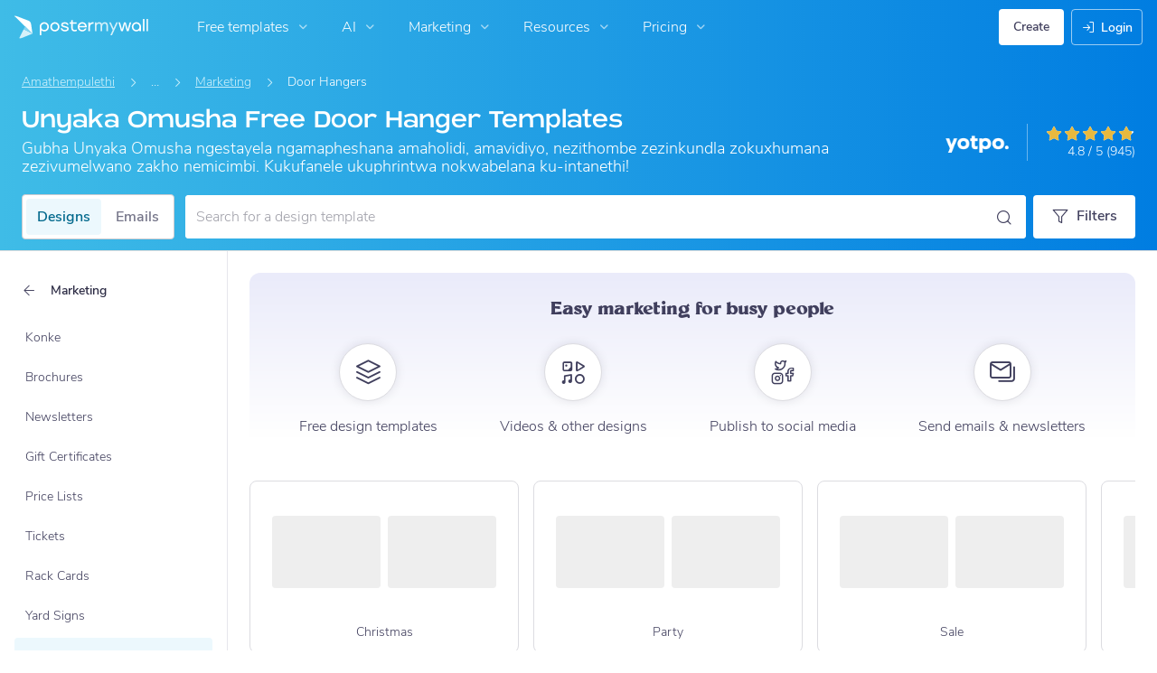

--- FILE ---
content_type: application/javascript; charset=UTF-8
request_url: https://static.hotjar.com/c/hotjar-2318011.js?sv=7
body_size: 8530
content:
window.hjSiteSettings = window.hjSiteSettings || {"site_id":2318011,"rec_value":0.4208268126826256,"state_change_listen_mode":"automatic_with_fragments","record":true,"continuous_capture_enabled":true,"recording_capture_keystrokes":true,"session_capture_console_consent":false,"anonymize_digits":true,"anonymize_emails":true,"suppress_all":false,"suppress_all_on_specific_pages":[],"suppress_text":false,"suppress_location":false,"user_attributes_enabled":true,"legal_name":"PosterMyWall","privacy_policy_url":"https://www.postermywall.com/index.php/info/privacypolicy","deferred_page_contents":[],"record_targeting_rules":[{"component":"url","match_operation":"starts_with","pattern":"https://www.postermywall.com/index.php/event/wizard","negate":false},{"component":"url","match_operation":"starts_with","pattern":"https://www.postermywall.com/index.php/posters/mine#/promote-event/","negate":false},{"component":"url","match_operation":"starts_with","pattern":"https://www.postermywall.com/index.php/premium","negate":false},{"component":"url","match_operation":"starts_with","pattern":"https://postermywall.com/index.php/ai/chat","negate":false}],"heatmaps":[],"polls":[{"id":1835979,"created_epoch_time":1767771778,"skin":"light","background":"#FFFFFF","effective_show_branding":false,"position":"right","content":{"version":2,"questions":[{"description":"We’re adding new team features like access levels and roles, and we’d love your input to shape them.","next":"byOrder","required":true,"text":"Help us make teamwork smoother!","type":"title-and-description","uuid":"ba4c6a3e-a9b5-4f9d-a988-d2a9dc14ea4f"},{"answers":[{"comments":false,"text":"Internal Team: We collaborate on design and marketing of our own company/brand."},{"comments":false,"text":"Client work: We collaborate on projects for multiple clients. Clients are sometimes invited to use PosterMyWall too."},{"comments":true,"text":"Other - please specify"}],"next":"byOrder","pin_last_to_bottom":false,"randomize_answer_order":false,"required":true,"text":"Which statement best describes the primary type of work your team uses PosterMyWall for?","type":"single-close-ended","uuid":"d914174f-f2d0-440c-ae56-2f63caabba6f"},{"answers":[{"comments":false,"text":"Business owner/decision-maker"},{"comments":false,"text":"Designer/content creator"},{"comments":false,"text":"Marketing or social media manager"},{"comments":false,"text":"Freelancer/contractor"},{"comments":true,"text":"Other - please specify"}],"next":"byOrder","pin_last_to_bottom":false,"randomize_answer_order":false,"required":true,"text":"What best describes your role?","type":"single-close-ended","uuid":"55e365a0-b8c5-4b96-8d52-0d8ec99eca4b"},{"answers":[{"comments":false,"text":"Daily"},{"comments":false,"text":"A few times a week"},{"comments":false,"text":"A few times a month"},{"comments":false,"text":"Rarely or never"}],"next":"byOrder","pin_last_to_bottom":false,"randomize_answer_order":false,"required":true,"text":"How frequently does your team currently collaborate on projects on PosterMyWall?","type":"single-close-ended","uuid":"e04c592b-61f7-4cc4-b5a3-156554c77986"},{"answers":[{"comments":false,"text":"Designing content together"},{"comments":false,"text":"Approving or reviewing designs"},{"comments":false,"text":"Managing social media and email publishing"},{"comments":false,"text":"Organizing and managing brand assets"},{"comments":true,"text":"Other - please specify"}],"next":"byOrder","pin_last_to_bottom":false,"randomize_answer_order":false,"required":true,"text":"What does your team typically typically collaborate on? (Select all that apply)","type":"multiple-close-ended","uuid":"c82e41ee-cad8-46d3-b823-fdefc0e75711"},{"answers":[{"comments":false,"text":"Always"},{"comments":false,"text":"Sometimes"},{"comments":false,"text":"Rarely or never"},{"comments":false,"text":"Not applicable (I am the only one who publishes)"}],"next":"byOrder","pin_last_to_bottom":false,"randomize_answer_order":false,"required":true,"text":"For a content to be published, does it typically need to be reviewed and approved by a manager/owner first?","type":"single-close-ended","uuid":"997333dc-b6b8-4a77-a185-17abe7738e45"},{"answers":[{"comments":false,"text":"Yes, definitely"},{"comments":false,"text":"Possibly"},{"comments":false,"text":"Not really"},{"comments":false,"text":"Not sure"}],"next":"byAnswer","nextByAnswer":["byOrder","byOrder","thankYou","thankYou"],"pin_last_to_bottom":false,"randomize_answer_order":false,"required":true,"text":"Do you currently, or do you expect in the future, to need different access levels for team members? ","type":"single-close-ended","uuid":"5b078ccb-7d19-48f8-bdb7-1c9bf3832bcf"},{"answers":[{"comments":false,"text":"Full access (Admin) - Can manage everything, including team settings, billing, content creation & publishing."},{"comments":false,"text":"Content manager - Can create, edit, approve, and publish content. Cannot manage team settings or billing."},{"comments":false,"text":"Designer/Contributor - Can design and edit freely, but publishing requires approval."},{"comments":false,"text":"Viewer/Client Access - Can view designs and leave comments, but cannot edit or publish."},{"comments":true,"text":"Other - please specify"}],"next":"byOrder","pin_last_to_bottom":false,"randomize_answer_order":false,"required":true,"text":"If yes, what types of access levels would you find useful? (Select all that apply)","type":"multiple-close-ended","uuid":"2191019c-bc2d-40fc-90c5-4530bc023924"},{"answers":[{"comments":false,"text":"Very important"},{"comments":false,"text":"Somewhat important"},{"comments":false,"text":"Neutral"},{"comments":false,"text":"Not very important"}],"next":"byOrder","pin_last_to_bottom":false,"randomize_answer_order":false,"required":true,"text":"How important is it for you to track who did what (activity log) in your team?","type":"single-close-ended","uuid":"0ee0736a-e193-46b3-97ae-328a8341f5fd"},{"next":"byOrder","required":true,"text":"What challenges do you currently face when collaborating with your team on PosterMyWall? ","type":"single-open-ended-multiple-line","uuid":"cd5b661c-c902-4c08-aaf5-5e1835a02f61"}],"thankyou":"Thank you for helping us build better teamwork!"},"connect_visit_data":"always","ask_for_consent":false,"language":"en","display_condition":"immediate","display_delay":0,"persist_condition":"once","targeting_percentage":100,"targeting":[{"component":"device","match_operation":"exact","negate":false,"pattern":"tablet","name":null,"rule_type":null},{"component":"device","match_operation":"exact","negate":false,"pattern":"phone","name":null,"rule_type":null},{"component":"url","match_operation":"contains","negate":false,"pattern":"/","name":null,"rule_type":null},{"component":"device","match_operation":"exact","negate":false,"pattern":"desktop","name":null,"rule_type":null}],"uuid":"1188b0ac-3fac-4d30-ae55-a5c180da54ff","invite":{"title":"Your feedback is important to us!","description":"Tell us what you think about this page by taking our quick Survey.","button":"Yes, I will give feedback","close":"No thanks"},"invite_enabled":false,"display_type":"external_link","auto_screenshot":false,"etr_enabled":false,"show_legal":false,"logo_path":"surveys/logo/5005cbd1cbb347b2b7c93effd830a63f","button_color":"#00688c","parent_element_selector":null,"button_survey_label":null,"custom_css":null,"targeting_user_attribute_match_logic":"and"},{"id":1828779,"created_epoch_time":1764452726,"skin":"light","background":"#FFFFFF","effective_show_branding":false,"position":"right","content":{"version":2,"questions":[{"description":"Book a free 1:1 call with a real human who’ll help you get the most out of your PosterMyWall subscription.","image_alt":null,"image_path":"survey-images/75cab9718bdf801686731de24ac2714a_7ed6442a241a4089b5af860560400877","image_thumbnail_path":"survey-images/80ef5d368a49c4a5a215fdeb03bc0bdb_21a2fae3af454c9491c18f34d1cbf1a2_t","next":"byOrder","required":true,"text":"Let’s Build Your First Win Together","type":"title-and-description","uuid":"8be8effc-7136-47fb-ae82-3f19d5625000"},{"next":"byOrder","required":true,"text":"What’s your PosterMyWall email address?","type":"email","uuid":"8578608d-a978-4f13-a996-e6e4104089a1"},{"next":"byOrder","nextIfSkipped":"byOrder","required":false,"text":"What’s the best number to reach you on?","type":"single-open-ended-single-line","uuid":"e07b5fe2-2742-4f5d-8e3d-4ca43c579976"},{"answers":[{"comments":false,"text":"Designing social media posts"},{"comments":false,"text":"Creating flyers or posters"},{"comments":false,"text":"Email marketing & newsletters"},{"comments":false,"text":"Promoting events"},{"comments":false,"text":"Growing my audience"},{"comments":false,"text":"Branding my business"},{"comments":true,"text":"Not sure yet — I want guidance"}],"next":"byOrder","pin_last_to_bottom":false,"randomize_answer_order":false,"required":true,"text":"What would you like help with on your success call?","type":"multiple-close-ended","uuid":"668de45f-bb18-434b-b516-4a1d94b4fecb"}],"thankyou":"We look forward to speaking with you soon!"},"connect_visit_data":"always","ask_for_consent":false,"language":"en","display_condition":"immediate","display_delay":0,"persist_condition":"response","targeting_percentage":100,"targeting":[{"component":"url","match_operation":"contains","negate":false,"pattern":"/","name":null,"rule_type":null},{"component":"device","match_operation":"exact","negate":false,"pattern":"desktop","name":null,"rule_type":null},{"component":"device","match_operation":"exact","negate":false,"pattern":"tablet","name":null,"rule_type":null},{"component":"device","match_operation":"exact","negate":false,"pattern":"phone","name":null,"rule_type":null}],"uuid":"7e75e376-993d-4c5b-84c6-d63e5e755711","invite":{"title":"Your feedback is important to us!","description":"Tell us what you think about this page by taking our quick Survey.","button":"Yes, I will give feedback","close":"No thanks"},"invite_enabled":false,"display_type":"external_link","auto_screenshot":true,"etr_enabled":false,"show_legal":true,"logo_path":"surveys/logo/4212e1e29ecb4844bf2b0d493836ab5d","button_color":"#00688C","parent_element_selector":null,"button_survey_label":null,"custom_css":null,"targeting_user_attribute_match_logic":"and"},{"id":1823898,"created_epoch_time":1762491343,"skin":"light","background":"#FFFFFF","effective_show_branding":false,"position":"right","content":{"version":2,"questions":[{"description":"We’re adding new team features like access levels and roles, and we’d love your input to shape them.","next":"byOrder","required":true,"text":"Help us make teamwork smoother!","type":"title-and-description","uuid":"ba4c6a3e-a9b5-4f9d-a988-d2a9dc14ea4f"},{"answers":[{"comments":false,"text":"Internal Team: We collaborate on design and marketing of our own company/brand."},{"comments":false,"text":"Client work: We collaborate on projects for multiple clients. Clients are sometimes invited to use PosterMyWall too."},{"comments":true,"text":"Other - please specify"}],"next":"byOrder","pin_last_to_bottom":false,"randomize_answer_order":false,"required":true,"text":"Which statement best describes the primary type of work your team uses PosterMyWall for?","type":"single-close-ended","uuid":"d914174f-f2d0-440c-ae56-2f63caabba6f"},{"answers":[{"comments":false,"text":"Business owner/decision-maker"},{"comments":false,"text":"Designer/content creator"},{"comments":false,"text":"Marketing or social media manager"},{"comments":false,"text":"Freelancer/contractor"},{"comments":true,"text":"Other - please specify"}],"next":"byOrder","pin_last_to_bottom":false,"randomize_answer_order":false,"required":true,"text":"What best describes your role?","type":"single-close-ended","uuid":"55e365a0-b8c5-4b96-8d52-0d8ec99eca4b"},{"answers":[{"comments":false,"text":"Daily"},{"comments":false,"text":"A few times a week"},{"comments":false,"text":"A few times a month"},{"comments":false,"text":"Rarely or never"}],"next":"byOrder","pin_last_to_bottom":false,"randomize_answer_order":false,"required":true,"text":"How frequently does your team currently collaborate on projects on PosterMyWall?","type":"single-close-ended","uuid":"e04c592b-61f7-4cc4-b5a3-156554c77986"},{"answers":[{"comments":false,"text":"Designing content together"},{"comments":false,"text":"Approving or reviewing designs"},{"comments":false,"text":"Managing social media and email publishing"},{"comments":false,"text":"Organizing and managing brand assets"},{"comments":true,"text":"Other - please specify"}],"next":"byOrder","pin_last_to_bottom":false,"randomize_answer_order":false,"required":true,"text":"What does your team typically typically collaborate on? (Select all that apply)","type":"multiple-close-ended","uuid":"c82e41ee-cad8-46d3-b823-fdefc0e75711"},{"answers":[{"comments":false,"text":"Always"},{"comments":false,"text":"Sometimes"},{"comments":false,"text":"Rarely or never"},{"comments":false,"text":"Not applicable (I am the only one who publishes)"}],"next":"byOrder","pin_last_to_bottom":false,"randomize_answer_order":false,"required":true,"text":"For a content to be published, does it typically need to be reviewed and approved by a manager/owner first?","type":"single-close-ended","uuid":"997333dc-b6b8-4a77-a185-17abe7738e45"},{"answers":[{"comments":false,"text":"Yes, definitely"},{"comments":false,"text":"Possibly"},{"comments":false,"text":"Not really"},{"comments":false,"text":"Not sure"}],"next":"byAnswer","nextByAnswer":["byOrder","byOrder","thankYou","thankYou"],"pin_last_to_bottom":false,"randomize_answer_order":false,"required":true,"text":"Do you currently, or do you expect in the future, to need different access levels for team members? ","type":"single-close-ended","uuid":"5b078ccb-7d19-48f8-bdb7-1c9bf3832bcf"},{"answers":[{"comments":false,"text":"Full access (Admin) - Can manage everything, including team settings, billing, content creation & publishing."},{"comments":false,"text":"Content manager - Can create, edit, approve, and publish content. Cannot manage team settings or billing."},{"comments":false,"text":"Designer/Contributor - Can design and edit freely, but publishing requires approval."},{"comments":false,"text":"Viewer/Client Access - Can view designs and leave comments, but cannot edit or publish."},{"comments":true,"text":"Other - please specify"}],"next":"byOrder","pin_last_to_bottom":false,"randomize_answer_order":false,"required":true,"text":"If yes, what types of access levels would you find useful? (Select all that apply)","type":"multiple-close-ended","uuid":"2191019c-bc2d-40fc-90c5-4530bc023924"},{"answers":[{"comments":false,"text":"Very important"},{"comments":false,"text":"Somewhat important"},{"comments":false,"text":"Neutral"},{"comments":false,"text":"Not very important"}],"next":"byOrder","pin_last_to_bottom":false,"randomize_answer_order":false,"required":true,"text":"How important is it for you to track who did what (activity log) in your team?","type":"single-close-ended","uuid":"0ee0736a-e193-46b3-97ae-328a8341f5fd"},{"next":"byOrder","required":true,"text":"What challenges do you currently face when collaborating with your team on PosterMyWall? ","type":"single-open-ended-multiple-line","uuid":"cd5b661c-c902-4c08-aaf5-5e1835a02f61"}],"thankyou":"Thank you for helping us build better teamwork!"},"connect_visit_data":"always","ask_for_consent":false,"language":"en","display_condition":"immediate","display_delay":0,"persist_condition":"always","targeting_percentage":100,"targeting":[{"component":"device","match_operation":"exact","negate":false,"pattern":"desktop","name":null,"rule_type":null},{"component":"url","match_operation":"contains","negate":false,"pattern":"/","name":null,"rule_type":null},{"component":"device","match_operation":"exact","negate":false,"pattern":"tablet","name":null,"rule_type":null},{"component":"device","match_operation":"exact","negate":false,"pattern":"phone","name":null,"rule_type":null}],"uuid":"3f61bbe4-645e-443f-b5df-c4e2d0d8dadd","invite":{"title":"Your feedback is important to us!","description":"Tell us what you think about this page by taking our quick Survey.","button":"Yes, I will give feedback","close":"No thanks"},"invite_enabled":false,"display_type":"inline","auto_screenshot":false,"etr_enabled":false,"show_legal":false,"logo_path":"surveys/logo/bf3f2ddcfb394762b58b4733a7c176db","button_color":"#00688c","parent_element_selector":"#collab-access-feedback","button_survey_label":null,"custom_css":null,"targeting_user_attribute_match_logic":"and"}],"integrations":{"google_analytics":{"tag_sessions":false,"send_hotjar_id":false},"optimizely":{"tag_recordings":false},"abtasty":{"tag_recordings":false},"kissmetrics":{"send_user_id":false},"mixpanel":{"send_events":false},"unbounce":{"tag_recordings":false},"hubspot":{"enabled":false,"send_recordings":false,"send_surveys":false}},"features":["ask.popover_redesign","client_script.compression.pc","csq_theme","error_reporting","feedback.embeddable_widget","feedback.widgetV2","settings.billing_v2","survey.embeddable_widget","survey.image_question","survey.screenshots","survey.type_button","tcvs_v2"],"tracking_code_verified":true,"cs_project_id":null,"cs_tag_name":null,"account_id":1496695,"account_signature":"3817e6efaa9f066d28c9e8b59a2532236b01ce43a869e023912acff029ff0f91"};

!function(){"use strict";function e(t){return e="function"==typeof Symbol&&"symbol"==typeof Symbol.iterator?function(e){return typeof e}:function(e){return e&&"function"==typeof Symbol&&e.constructor===Symbol&&e!==Symbol.prototype?"symbol":typeof e},e(t)}function t(e,t){for(var r=0;r<t.length;r++){var i=t[r];i.enumerable=i.enumerable||!1,i.configurable=!0,"value"in i&&(i.writable=!0),Object.defineProperty(e,n(i.key),i)}}function n(t){var n=function(t,n){if("object"!=e(t)||!t)return t;var r=t[Symbol.toPrimitive];if(void 0!==r){var i=r.call(t,"string");if("object"!=e(i))return i;throw new TypeError("@@toPrimitive must return a primitive value.")}return String(t)}(t);return"symbol"==e(n)?n:String(n)}var r,i=function(){function e(t){var n=arguments.length>1&&void 0!==arguments[1]?arguments[1]:10,r=arguments.length>2&&void 0!==arguments[2]?arguments[2]:1e3;!function(e,t){if(!(e instanceof t))throw new TypeError("Cannot call a class as a function")}(this,e),this.send=t,this.batchSize=n,this.flushInterval=r,this.buffer=[],this.flushTimer=null}var n,r;return n=e,(r=[{key:"getBuffer",value:function(){return this.buffer}},{key:"add",value:function(e){var t=this;this.buffer.push(e),this.buffer.length>=this.batchSize?this.flush():this.flushTimer||(this.flushTimer=setTimeout((function(){t.flush()}),this.flushInterval))}},{key:"flush",value:function(){this.buffer.length>0&&(this.send(this.buffer),this.buffer=[]),this.flushTimer&&(clearTimeout(this.flushTimer),this.flushTimer=null)}}])&&t(n.prototype,r),Object.defineProperty(n,"prototype",{writable:!1}),e}();function a(){return a=Object.assign?Object.assign.bind():function(e){for(var t=1;t<arguments.length;t++){var n=arguments[t];for(var r in n)Object.prototype.hasOwnProperty.call(n,r)&&(e[r]=n[r])}return e},a.apply(this,arguments)}var o,s=function(){try{return"performance"in window&&"now"in window.performance}catch(e){return!1}},u={version:6,metricsUrl:(null===(r=window._hjSettings)||void 0===r?void 0:r.metricsUrl)||"https://metrics.hotjar.io",sampling:{metrics:.1,fieldMetrics:.01,debug:.5,universalDebug:.05*.1},browser:{hasPerformance:!1,shouldLogMetrics:!1,inLab:!1},buffer:{bufferSize:40,flushInterval:3e3}},c={isDebugEnabled:!1,isMetricsEnabled:!1,isFieldMetricsEnabled:!1,loggedMetrics:{},genericTags:{}},l=function(e,t,n){var r;c.loggedMetrics[e]=a(a({},c.loggedMetrics[e]),{},((r={})[t]=n||{},r))},d=function(e){if(!e)return"value";var t=Object.keys(e)[0];return t&&e[t]||"value"},g=function(e){var t,n=null!==(t=e.tag)&&void 0!==t?t:void 0;return c.isDebugEnabled?a(a(a({},n),e.extraTags),c.genericTags):n},f=function(e,t){if(!o)return!1;var n=c.isMetricsEnabled||c.isDebugEnabled;return"lab"===e&&(n=u.browser.inLab),"field"===e&&(n=c.isFieldMetricsEnabled),t?n&&t.flush:n},h=function(e){var t=!1,n="v=".concat(u.version),r="".concat(u.metricsUrl,"?").concat(n,"&site_id=").concat(window.hjSiteSettings.site_id)+(c.isDebugEnabled?"&debug=true":""),i=JSON.stringify(e);if("sendBeacon"in navigator)try{t=navigator.sendBeacon.bind(navigator)(r,i)}catch(e){}if(!1===t)try{var a=new XMLHttpRequest;a.open("POST",r),a.timeout=1e4,a.send(i)}catch(e){}u.browser.shouldLogMetrics&&console.debug("New Metrics: ",e)},p={getConfig:function(e){return u[e]},getState:function(e){return c[e]},start:function(){try{u.browser={hasPerformance:s(),shouldLogMetrics:/hjMetrics=1/.test(location.search),inLab:/hjLab=true/.test(location.search)};var e=p.time(),t=window.hjSiteSettings||{},n=t.features,r=t.site_id,a=new Set(n),l=u.sampling;return c.genericTags={site_id:r},c.isDebugEnabled=Math.random()<=l.universalDebug||a.has("client_script.metrics.debug")&&Math.random()<=l.debug,c.isMetricsEnabled=Math.random()<=l.metrics,c.isFieldMetricsEnabled=c.isMetricsEnabled&&Math.random()<=l.fieldMetrics,o=new i(h,u.buffer.bufferSize,u.buffer.flushInterval),e}catch(e){console.debug("Error in metrics.start",{error:e})}},reset:function(){c.loggedMetrics={}},stop:function(){c.isDebugEnabled=!1,c.isMetricsEnabled=!1,c.genericTags={}},count:function(e,t){var n=t.incr,r=t.tag,i=t.extraTags,s=t.type;try{var u,l=d(r),h=c.loggedMetrics[e],p=0;if(n?(p=(h&&h[l]||0)+(n.value||1),c.loggedMetrics[e]=a(a({},h),{},((u={})[l]=null!=n&&n.flush?0:p,u))):p=1,f(s,n)){var v={name:e,type:"count",value:p,tags:g({tag:r,extraTags:i})};o.add(v)}}catch(e){}},distr:function(e,t){var n=t.task,r=t.value,i=t.extraTags;f()&&o.add({name:e,type:"distribution",value:r,tags:g({tag:{task:n},extraTags:i})})},time:function(){try{if(!u.browser.hasPerformance)return;return performance.now()}catch(e){}},timeEnd:function(e,t){var n=t.tag,r=t.start,i=t.total,a=t.extraTags,s=t.type;try{var u=p.time();if(!i&&!u)return;var c=d(n),h=i||(r&&u?u-r:void 0);if(l(e,c,{}),h&&h>0&&f(s)){var v={name:e,type:"distribution",value:Math.round(h),tags:g({tag:n,extraTags:a})};o.add(v)}return u}catch(t){console.debug("Failed to send timer metric: ",{name:e,tag:n,error:t})}},timeIncr:function(e,t){var n,r,i,a,o=t.tag,s=t.start,u=t.flush,g=t.extraTags,f=t.type,h=hj.metrics.time(),v=s&&h?h-s:void 0,m=(n=e,{tagName:r=d(o),start:(a=(i=c.loggedMetrics[n])&&i[r]||{}).start,total:a.total}),w=v?v+(m.total||0):m.total;return l(e,m.tagName,{total:w}),u&&p.timeEnd(e,{tag:o,total:w,extraTags:g,type:f}),w},timeWatcher:function(){var e,t=0,n=!1,r=function(){var n,r=p.time();return t+=null!==(n=e&&r&&r-e)&&void 0!==n?n:0,e=p.time(),t};return{start:function(){if(!n)return n=!0,e=p.time()},incr:r,end:function(){var n=r();return t=0,e=void 0,n}}},getErrorMessage:function(e){return e instanceof Error?e.message:"string"==typeof e?e:""}},v=function(e){return e.replayRecordingMaskedUrlRegex="replayRecordingMaskedUrlRegex",e.replayRecordingMaskedUrlRegexRules="replayRecordingMaskedUrlRegexRules",e}({}),m=function(e){return e.START="start",e.NOT_START="not-start",e.END="end",e.NOT_END="not-end",e.CONTAIN="contain",e.NOT_CONTAIN="not-contain",e.EXACT="exact",e.NOT_EXACT="not-exact",e}({});function w(){return w=Object.assign?Object.assign.bind():function(e){for(var t=1;t<arguments.length;t++){var n=arguments[t];for(var r in n)Object.prototype.hasOwnProperty.call(n,r)&&(e[r]=n[r])}return e},w.apply(this,arguments)}var b="https://voc.hotjar.com",y=[b,"https://voc.ew1-integration-1.hotjarians.net","https://hj-engage-unmoderated-review.s3.eu-west-1.amazonaws.com"],j="hj-uut",_={get:function(){var e=window.sessionStorage.getItem(j);return e?JSON.parse(e):null},getValue:function(e){var t=_.get();return null==t?void 0:t[e]},set:function(e){if(e){var t,n=null!==(t=_.get())&&void 0!==t?t:{};window.sessionStorage.setItem(j,JSON.stringify(w(w({},n),e)))}},clear:function(){window.sessionStorage.removeItem(j)},validDomains:y},S=function(e){var t=new URLSearchParams(e);return!!t.has("project_uuid")||("1"===t.get("is_preview")?t.has("task_uuid"):t.has("response_uuid")&&t.has("task_uuid")&&t.has("participation_uuid"))},T=function(){var e,t=null!==(e=function(){var e=document.referrer;if("string"==typeof e&&function(e){if("string"!=typeof e)return!1;try{var t=new URL(e),n="1"===t.searchParams.get("is_preview");return!!y.some((function(t){return null==e?void 0:e.includes(t)}))||!!n&&t.hostname.endsWith(".hotjar.com")&&t.pathname.includes("research/projects/tests")}catch(e){return!1}}(e)&&S(new URL(e).search))return e}())&&void 0!==e?e:function(){var e=new URLSearchParams(window.location.search).get("hj_uut");if(y.some((function(e){var t;return null===(t=document.referrer)||void 0===t?void 0:t.includes(e)}))&&e){var t=window.atob(e);if(S(t)){var n=new URL(b);return n.search=t,n.toString()}}}(),n=void 0!==t,r=null!==_.get();return n&&_.set({referrer:t}),r||n};function R(e,t,n){if(t&&!Array.isArray(t)&&"number"==typeof t.length){var r=t.length;return M(t,void 0!==n&&n<r?n:r)}return e(t,n)}function E(e){return function(e){if(Array.isArray(e))return M(e)}(e)||function(e){if("undefined"!=typeof Symbol&&null!=e[Symbol.iterator]||null!=e["@@iterator"])return Array.from(e)}(e)||function(e,t){if(e){if("string"==typeof e)return M(e,t);var n=Object.prototype.toString.call(e).slice(8,-1);return"Object"===n&&e.constructor&&(n=e.constructor.name),"Map"===n||"Set"===n?Array.from(e):"Arguments"===n||/^(?:Ui|I)nt(?:8|16|32)(?:Clamped)?Array$/.test(n)?M(e,t):void 0}}(e)||function(){throw new TypeError("Invalid attempt to spread non-iterable instance.\nIn order to be iterable, non-array objects must have a [Symbol.iterator]() method.")}()}function M(e,t){(null==t||t>e.length)&&(t=e.length);for(var n=0,r=new Array(t);n<t;n++)r[n]=e[n];return r}var O,x=function(){var e,t=arguments.length>0&&void 0!==arguments[0]?arguments[0]:{},n=null===(e=_hjSettings)||void 0===e?void 0:e.environment,r="t.contentsquare.net";n&&"live"!==n&&(r="t-staging.contentsquare.net");var i=t.isCSQLite?"smb/tag":hjSiteSettings.cs_tag_name;if(i){var a=document.createElement("script");a.type="text/javascript",a.async=!0,a.src="//".concat(r,"/uxa/").concat(i,".js"),document.getElementsByTagName("head")[0].appendChild(a)}};function C(){var e,t,n;window.hj=window.hj||function(){for(var e=arguments.length,t=new Array(e),n=0;n<e;n++)t[n]=arguments[n];(window.hj.q=window.hj.q||[]).push(t)},window.hj.metrics=p,hj.metrics.start();var r,i,a,o,s,u,c,l,d,g,f,h,w=!(!window.CS_CONF||null===(e=window.CS_CONF.voc)||void 0===e||!e.enabled),b=!(window.CS_CONF||null===(t=window.hjSiteSettings)||void 0===t||null===(n=t.features)||void 0===n||!n.includes("cs_lite"));if(w&&window._uxa)window._uxa.push(["start:hotjar",hjSiteSettings]),window.hj.scriptLoaded=!0;else if(b){var y=(u=(r=hjSiteSettings).suppress_all||r.suppress_text||(null===(i=r.suppress_all_on_specific_pages)||void 0===i?void 0:i.length),c=function(e){var t,n,r,i,a,o={anonymisationMethod:null,replayRecordingMaskedUrlRegex:null,replayRecordingMaskedUrlRegexRules:null};if((e.suppress_all||e.suppress_text)&&(o.anonymisationMethod=v.replayRecordingMaskedUrlRegex,o.replayRecordingMaskedUrlRegex=".*"),null!==(t=e.suppress_all_on_specific_pages)&&void 0!==t&&t.length){o.anonymisationMethod=v.replayRecordingMaskedUrlRegexRules;var s=(n=e.suppress_all_on_specific_pages,r={contains:m.CONTAIN,regex:m.CONTAIN,simple:m.CONTAIN,ends_with:m.END,exact:m.EXACT,starts_with:m.START},i=[],a=Object.keys(r),n.forEach((function(e){if(e.pattern&&a.includes(e.match_operation)){var t={operator:r[e.match_operation],value:e.pattern,ignoreQueryParams:"simple"===e.match_operation,ignoreURIFragments:"simple"===e.match_operation,ignoreCaseSensitivity:"simple"===e.match_operation,notOperator:e.negate};i.push(t)}})),i.length?i:void 0);o.replayRecordingMaskedUrlRegexRules=s||null}return o}(r),l=c.anonymisationMethod,d=c.replayRecordingMaskedUrlRegex,g=c.replayRecordingMaskedUrlRegexRules,f=!(null===(a=_hjSettings)||void 0===a||!a.environment||"live"===_hjSettings.environment),{CS_CONF_BASE:{projectId:r.cs_project_id,smbConfig:{siteId:r.site_id,record:!!hjSiteSettings.record,useCSTC:!0,useSentry:!0,csLiteDomain:f?"insights-integration.live.eks.hotjar.com":"insights.hotjar.com"},hostnames:[window.location.hostname],voc:null!==(o=r.polls)&&void 0!==o&&o.length||T()?{enabled:1,siteId:r.site_id}:{enabled:0},whitelistedAttributes:[],anonymizeDigits:!!u||r.anonymize_digits,implementations:(s=r,R(E,(h=s.state_change_listen_mode,"manual"===h?[]:[{template:{name:"ArtificialPageview",args:{}},triggers:[{name:"HistoryChange",args:{listeners:"popstate, pushState, replaceState"+("automatic_with_fragments"===h?", hashchange":""),useDebounce:"no",window:400}}]}]))),recordTargetingRules:R(E,r.record_targeting_rules),anonymisationMethod:l,replayRecordingMaskedUrlRegex:d,replayRecordingMaskedUrlRegexRules:g},PII_SELECTORS:r.suppress_all?["picture, img, video, audio"]:null}),j=y.CS_CONF_BASE,_=y.PII_SELECTORS;window.CS_CONF_BASE=j,window._uxa=window._uxa||[],_&&window._uxa.push(["setPIISelectors",{PIISelectors:_}]),x({isCSQLite:b})}else window.hjBootstrap=window.hjBootstrap||function(e,t,n){var r,i,a=new RegExp("bot|google|headless|baidu|bing|msn|duckduckbot|teoma|slurp|yandex|phantomjs|pingdom|ahrefsbot|facebook","i"),o=(null===(r=window.navigator)||void 0===r?void 0:r.userAgent)||"unknown";if(a.test(o))return hj.metrics.count("session-rejection",{tag:{reason:"bot"}}),void console.warn("Hotjar not launching due to suspicious userAgent:",o);var s="http:"===window.location.protocol,u=Boolean(null===(i=_hjSettings)||void 0===i?void 0:i.preview);if(s&&!u)return hj.metrics.count("session-rejection",{tag:{reason:"https"}}),void console.warn("For security reasons, Hotjar only works over HTTPS. Learn more: https://help.hotjar.com/hc/en-us/articles/115011624047");window.hjBootstrap=function(e,t,n){var r;window.hjBootstrapCalled=(window.hjBootstrapCalled||[]).concat(n),window.hj&&window.hj._init&&(null===(r=hj._init)||void 0===r||r._verifyInstallation())},window.hjBootstrap(e,t,n),window.hjBootstrap.revision="b8fa545";var c=window.document,l=c.head||c.getElementsByTagName("head")[0];hj.scriptDomain=e;var d=c.createElement("script");d.async=!0,d.src=hj.scriptDomain+t,d.charset="utf-8",l.appendChild(d)},window.hjBootstrap("https://script.hotjar.com/","modules.5af39c695063f61775c4.js","2318011")}window.hjLazyModules=window.hjLazyModules||{SURVEY_V2:{js:"survey-v2.aedb8bf0b3069e2d06f4.js"},SURVEY_BOOTSTRAPPER:{js:"survey-bootstrapper.31d6cfe0d16ae931b73c.js"},SURVEY_ISOLATED:{js:"survey-isolated.31d6cfe0d16ae931b73c.js"},HEATMAP_RETAKER:{js:"heatmap-retaker.f79c0c7bb13d8a14bddc.js"},SURVEY_INVITATION:{js:"survey-invitation.333ff3f2aa9bd54cfb8e.js"},NOTIFICATION:{js:"notification.ed2bca043f1d9f8c6b56.js"},SENTRY:{js:"sentry.58c81e3e25532810f6fd.js"},BROWSER_PERF:{js:"browser-perf.8417c6bba72228fa2e29.js"},USER_TEST:{js:"user-test.70102bc9013694107e51.js"}};var I=null!==(O=hjSiteSettings.features)&&void 0!==O?O:[];I.indexOf("one_app_tag")>-1?x():I.indexOf("one_app_tag_dc")>-1?(x(),window.addEventListener("csq:start-hotjar",(function(){C()}))):C()}();
!function(){try{var e="undefined"!=typeof window?window:"undefined"!=typeof global?global:"undefined"!=typeof self?self:{},n=(new Error).stack;n&&(e._sentryDebugIds=e._sentryDebugIds||{},e._sentryDebugIds[n]="8454f15a-242c-5dc3-85d1-3db02108e235")}catch(e){}}();
//# debugId=8454f15a-242c-5dc3-85d1-3db02108e235
